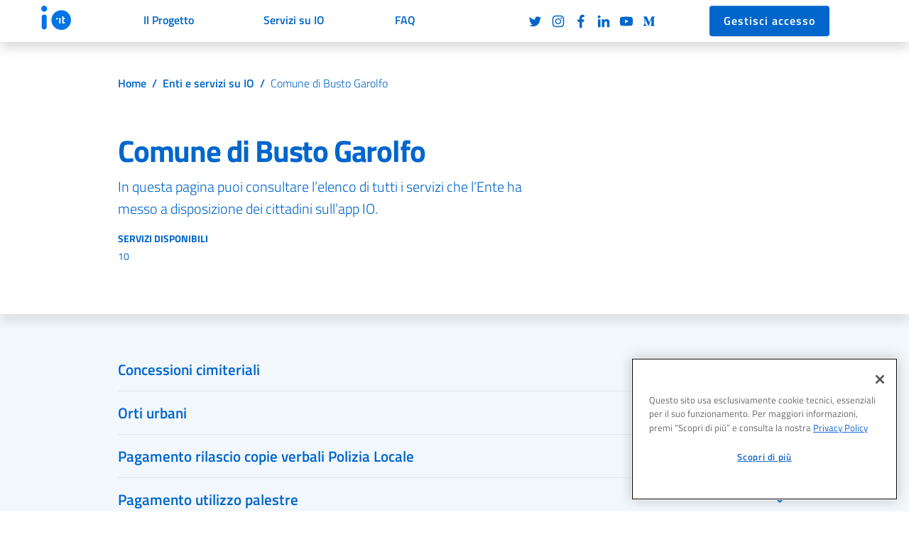

--- FILE ---
content_type: text/html
request_url: https://io.italia.it/enti/entedummy.html
body_size: 11127
content:
<nav class="navbar navbar-dark fixed-top navigation__slim d-lg-none shadow"><div class="container"><a class="d-flex align-items-center navbar-logo text-decoration-none js-scroll-trigger " title="Home" href="/"><img src="/assets/img/io-it-logo-blue.svg" alt="Logo IO app" class="io__icon"/></a><div class="text-right social d-none d-lg-block"><a href="https://twitter.com/ioitaliait" target="_blank" class="small-prints "><svg class="icon"><use xlink:href="/assets/svg/sprite.svg#it-twitter"></use></svg>Twitter </a><a href="https://www.instagram.com/ioitaliait/" target="_blank" class="small-prints "><svg class="icon"><use xlink:href="/assets/svg/sprite.svg#it-instagram"></use></svg>Instagram </a><a href="https://www.facebook.com/IOitaliait/" target="_blank" class="small-prints "><svg class="icon"><use xlink:href="/assets/svg/sprite.svg#it-facebook"></use></svg>Facebook </a><a href="https://www.linkedin.com/showcase/io-l'app-dei-servizi-pubblici/" target="_blank" class="small-prints "><svg class="icon"><use xlink:href="/assets/svg/sprite.svg#it-linkedin"></use></svg>LinkedIn </a><a href="https://www.youtube.com/iolappdeiservizipubblici" class="small-prints " target="_blank"><svg class="icon"><use xlink:href="/assets/svg/sprite.svg#it-youtube"></use></svg>Youtube </a><a href="https://medium.com/io-lapp-dei-servizi-pubblici" class="small-prints" target="_blank"><svg class="icon"><use xlink:href="/assets/svg/sprite.svg#it-medium"></use></svg>Medium </a></div><div class="navbar-nav flex-row d-flex d-lg-none pt-1"><button class="navbar-toggler p-0 border-0" type="button" data-toggle="offcanvas" aria-label="Menu"><span class="navbar-toggler-icon"></span></button></div></div></nav><nav class="navbar navbar-light navigation navbar-expand-lg py-0 shadow"><div class="navbar-collapse offcanvas-collapse"><div class="navbar-nav mr-auto w-100"><div class="container"><div class="row"><div class="col-12 col-lg-1 pt-2 d-none d-lg-block"><a class="d-flex align-items-center navbar-logo" title="Home" href="/"><img src="/assets/img/io-it-logo-blue.svg" alt="Logo IO app" class="io__icon"/></a></div><div class="col-12 col-lg-5 my-5 my-lg-0"><div class="d-block d-lg-flex nav-container"><div class="text-center p-3 px-md-0 position-relative"><a title="Il Progetto" data-idnav="progetto" class="navigation-item d-block text-decoration-none withDropdown" href="#">Il Progetto</a><div class="navigation__subitemsmenu" data-refnav="progetto"><ul class="list-unstyled"><li><a href="/cittadini/" title="per i Cittadini">per i Cittadini</a></li><li><a href="/pubbliche-amministrazioni/" title="per le Pubbliche Amministrazioni">per le Pubbliche Amministrazioni</a></li><li><a href="/sviluppatori/" title="per gli Sviluppatori">per gli Sviluppatori</a></li><li><a href="/giornalisti/" title="per i Giornalisti">per i Giornalisti</a></li><li><a href="/numeri/" title="IO in numeri">IO in numeri</a></li></ul></div></div><div class="text-center p-3 px-md-0 position-relative"><a title="Servizi su IO" data-idnav="servizi" class="navigation-item d-block text-decoration-none withDropdown" href="#">Servizi su IO</a><div class="navigation__subitemsmenu navigation__subitemsmenu--cat " data-refnav="servizi"><div class="flex-fill"><div class="navigation__subitemsmenu__category">In evidenza</div><ul class="list-unstyled"><li><a href="/documenti-su-io" title="Documenti su IO">Documenti su IO</a></li><li><a href="/carta-giovani-nazionale/" title="Carta Giovani Nazionale">Carta Giovani Nazionale</a></li></ul></div><div class="flex-fill"><div class="navigation__subitemsmenu__category">Tutti i servizi</div><ul class="list-unstyled"><li><a href="/enti/#nazionali" title="Enti Nazionali">Enti Nazionali</a></li><li><a href="/enti/#locali" title="Enti Locali">Enti Locali</a></li></ul></div></div></div><div class="text-center p-3 px-md-0 position-relative"><a title="FAQ" data-idnav="faq" class="navigation-item d-block text-decoration-none withDropdown" href="#">FAQ</a><div class="navigation__subitemsmenu" data-refnav="faq"><ul class="list-unstyled"><li><a href="/faq/" title="Generali">Generali</a></li><li><a href="/documenti-su-io/faq/" title="Documenti su IO">Documenti su IO</a></li><li><a href="/carta-giovani-nazionale/faq/" title="Carta Giovani Nazionale">Carta Giovani Nazionale</a></li><li><a href="/bonus-vacanze/faq/" title="Bonus Vacanze">Bonus Vacanze</a></li><li><a href="/cashback/faq/" title="Cashback">Cashback</a></li><li><a href="/certificato-verde-green-pass-covid/faq/" title="Certificazione Verde COVID-19">Certificazione Verde COVID-19</a></li></ul></div></div></div></div><div class="col-12 col-lg-3 d-flex"><div class="text-right social social--nav d-flex align-items-center flex-fill justify-content-center justify-content-lg-end"><a href="https://twitter.com/ioitaliait" target="_blank" class="small-prints "><svg class="icon"><use xlink:href="/assets/svg/sprite.svg#it-twitter"></use></svg>Twitter </a><a href="https://www.instagram.com/ioitaliait/" target="_blank" class="small-prints "><svg class="icon"><use xlink:href="/assets/svg/sprite.svg#it-instagram"></use></svg>Instagram </a><a href="https://www.facebook.com/IOitaliait/" target="_blank" class="small-prints "><svg class="icon"><use xlink:href="/assets/svg/sprite.svg#it-facebook"></use></svg>Facebook </a><a href="https://www.linkedin.com/showcase/io-l'app-dei-servizi-pubblici/" target="_blank" class="small-prints "><svg class="icon"><use xlink:href="/assets/svg/sprite.svg#it-linkedin"></use></svg>LinkedIn </a><a href="https://www.youtube.com/iolappdeiservizipubblici" class="small-prints " target="_blank"><svg class="icon"><use xlink:href="/assets/svg/sprite.svg#it-youtube"></use></svg>Youtube </a><a href="https://medium.com/io-lapp-dei-servizi-pubblici" class="small-prints" target="_blank"><svg class="icon"><use xlink:href="/assets/svg/sprite.svg#it-medium"></use></svg>Medium </a></div></div><div class="col-12 col-lg-3 d-flex"><div class="w-100 text-center"><a target="_blank" href="https://account.ioapp.it/it/accedi/" title="Gestisci accesso" class="btn btn-sm btn-primary btn-io-web m-2"> Gestisci accesso </a></div></div></div></div></div></div></nav><div class="layout--entiservizi internal-page"><article class="px-4 px-md-0"><div class="container container--mid pb-2 pb-md-5"><div class="mb-2 mb-md-5"><nav class="breadcrumb-container" aria-label="breadcrumb"><ol class="breadcrumb"><li class="breadcrumb-item"><a href="/">Home</a><span class="separator">/</span></li><li class="breadcrumb-item"><a href="/enti/">Enti e servizi su IO</a><span class="separator d-none d-md-inline-block">/</span></li><li class="breadcrumb-item active d-none d-md-inline-block" aria-current="page">{{o}}</li></ol></nav></div><div class="row"><div class="col-md-4 order-md-2"><div class="enteDetail__logo my-3 my-md-1" style="background-image: url(https://assets.cdn.io.italia.it/logos/organizations/{{setImgSrc fc}});"></div></div><div class="col-md-8 order-md-1"><h1 class="text-primary enteDetail__title">{{o}}</h1><p class="lead text-primary mt-5 mt-md-1"> In questa pagina puoi consultare l’elenco di tutti i servizi che l’Ente ha messo a disposizione dei cittadini sull’app IO. </p><div class=""><span class="d-block font-weight-bold text-uppercase small text-primary">Servizi disponibili</span><span class="small text-primary">{{s.length}}</span></div></div></div></div><div class="serviziList" id="serviziList"><div class="container container--mid"><div id="collapseServizi" class="collapse-div" role="tablist"> {{#each s}} <div class="collapse-header" id="{{i}}"><button class="collapsed {{#if @first}}border-top-0{{/if}}" data-toggle="collapse" data-target="#collapse{{i}}" aria-expanded="false" aria-controls="collapse{{i}}"> {{n}} {{#arriving q}} <span class="badge badge-primary px-3 font-weight-light small ml-2 mt-1">In arrivo</span> {{/arriving}} </button></div><div id="collapse{{i}}" class="collapse" role="tabpanel" aria-labelledby="{{i}}"><div class="collapse-body col-md-10"> {{{d}}} </div></div> {{/each}} </div></div></div></article></div><footer class="footer text-muted padding-umd"><div class="container"><div class="row "><div class="col-sm-12 col-md-4 "><div class="d-flex"><div class="px-2 team-logo--icon"><a href="https://www.pagopa.gov.it/it/pagopa-spa/" target="_blank" rel="noopener"><img src="/assets/img/logo-pagopa.svg" alt="PagoPA S.p.A."/></a></div></div></div><div class="col-sm-12 col-md-4 "><div class="footer__badges px-2 my-2 px-md-0 my-md-0"><p>Scarica l'app:</p><ul class="col list-inline m-0 p-0 d-flex flex flex-wrap" style="gap: 0.5rem;"><li class="list-inline-item"><a href="https://apps.apple.com/it/app/io/id1501681835" title="Scarica da App Store" onclick="ga('send', 'event', 'link', 'click', 'Download App: iOS', 1)"><img src="/assets/img/badge-appstore.svg" alt="App Store"></a></li><li class="list-inline-item"><a href="https://play.google.com/store/apps/details?id=it.pagopa.io.app" title="Scarica da Play Store" onclick="ga('send', 'event', 'link', 'click', 'Download App: Android', 1)"><img src="/assets/img/badge-playstore.svg" alt="Play Store"></a></li></ul></div></div><div class="col-sm-12 col-md-4 "><div class="text-right social px-2 my-2 px-md-0 my-md-0"><div class="d-flex align-items-md-end flex-column"><div><span>Seguici su:</span><a href="https://twitter.com/ioitaliait" target="_blank" class="small-prints "><svg class="icon"><use xlink:href="/assets/svg/sprite.svg#it-twitter"></use></svg>Twitter </a><a href="https://www.instagram.com/ioitaliait/" target="_blank" class="small-prints "><svg class="icon"><use xlink:href="/assets/svg/sprite.svg#it-instagram"></use></svg>Instagram </a><a href="https://www.facebook.com/IOitaliait/" target="_blank" class="small-prints "><svg class="icon"><use xlink:href="/assets/svg/sprite.svg#it-facebook"></use></svg>Facebook </a><a href="https://www.linkedin.com/showcase/io-l'app-dei-servizi-pubblici/" target="_blank" class="small-prints "><svg class="icon"><use xlink:href="/assets/svg/sprite.svg#it-linkedin"></use></svg>LinkedIn </a><a href="https://www.youtube.com/iolappdeiservizipubblici" class="small-prints " target="_blank"><svg class="icon"><use xlink:href="/assets/svg/sprite.svg#it-youtube"></use></svg>Youtube </a><a href="https://medium.com/io-lapp-dei-servizi-pubblici" class="small-prints" target="_blank"><svg class="icon"><use xlink:href="/assets/svg/sprite.svg#it-medium"></use></svg>Medium </a></div><img src="/assets/img/nextGenerationEU-outline-white.svg" width="200" height="47" alt="Finanziato dall'Unione Europea · NextGenerationEU" style="user-select: none; margin-top: 40px"/></div></div></div></div><div class="row pt-3 pb-4 colophon"><ul class="col list-inline small"><li class="list-inline-item"><a href="/privacy-policy/" class="small-prints">Privacy Policy</a></li><li class="list-inline-item"><a href="/note-legali/" class="small-prints">Note Legali</a></li><li class="list-inline-item"><a href="/security.html" class="small-prints">Sicurezza</a></li><li class="list-inline-item"><a href="https://form.agid.gov.it/view/c2998ca0-df2d-11ef-8637-9f856ac3da10" class="small-prints">Dichiarazione di accessibilità</a></li></ul><p class="small text-white px-1">PagoPA S.p.A., Piazza Colonna, 370, Roma, 00187 IT</p></div></div></footer>